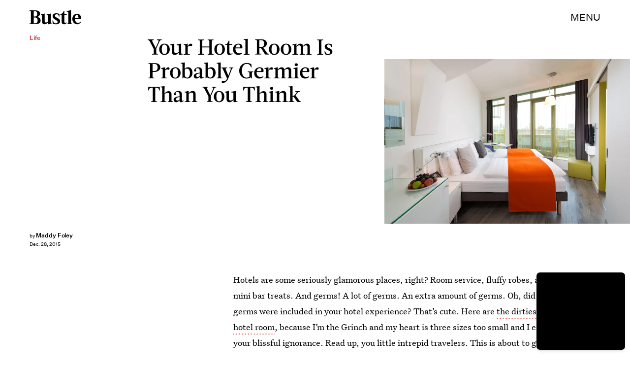

--- FILE ---
content_type: text/html; charset=utf-8
request_url: https://www.google.com/recaptcha/api2/aframe
body_size: 266
content:
<!DOCTYPE HTML><html><head><meta http-equiv="content-type" content="text/html; charset=UTF-8"></head><body><script nonce="I7ZfYNYqYc1g-lKcZycQAg">/** Anti-fraud and anti-abuse applications only. See google.com/recaptcha */ try{var clients={'sodar':'https://pagead2.googlesyndication.com/pagead/sodar?'};window.addEventListener("message",function(a){try{if(a.source===window.parent){var b=JSON.parse(a.data);var c=clients[b['id']];if(c){var d=document.createElement('img');d.src=c+b['params']+'&rc='+(localStorage.getItem("rc::a")?sessionStorage.getItem("rc::b"):"");window.document.body.appendChild(d);sessionStorage.setItem("rc::e",parseInt(sessionStorage.getItem("rc::e")||0)+1);localStorage.setItem("rc::h",'1769884629719');}}}catch(b){}});window.parent.postMessage("_grecaptcha_ready", "*");}catch(b){}</script></body></html>